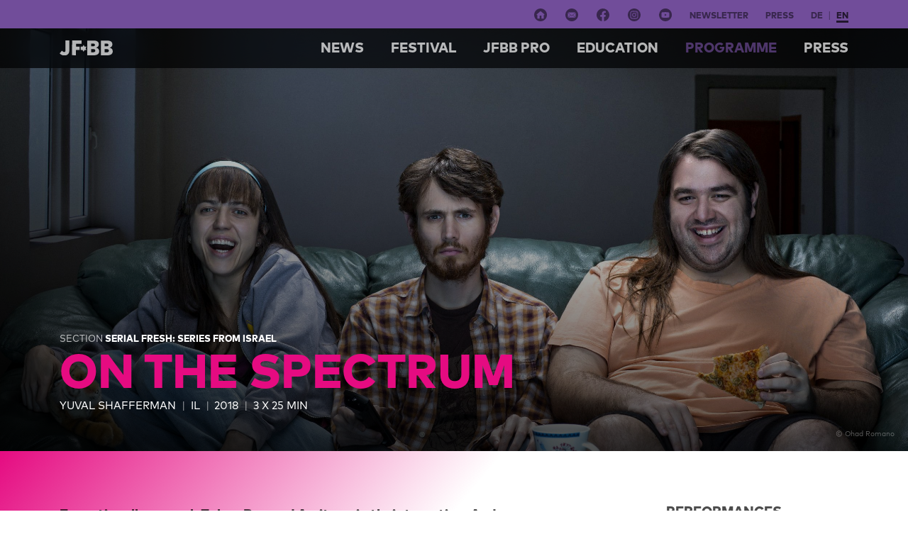

--- FILE ---
content_type: text/html; charset=UTF-8
request_url: https://jfbb.info/en/programm/archiv/2021/on-the-spectrum
body_size: 6461
content:
<!doctype html>
<html lang="en">
<head>

<meta charset="utf-8">
<meta name="viewport" content="width=device-width, initial-scale=1, shrink-to-fit=no">
<title>JFBB J&uuml;disches Filmfestival Berlin Brandenburg | ON THE SPECTRUM</title>
<meta name="description" content="JFBB J&uuml;disches Filmfestival Berlin Brandenburg" /><meta name=”robots” content=”index, follow”>
<meta property=”og:type” content=”website” />
<meta property=”og:title” content=”JFBB J&uuml;disches Filmfestival Berlin Brandenburg | ON THE SPECTRUM” />
<meta property=”og:description” content=”JFBB J&uuml;disches Filmfestival Berlin Brandenburg” />
<meta property=”og:image” content=”” />
<meta property=”og:url” content=”https://jfbb.info/en/programm/archiv/2021/on-the-spectrum” />

<title>JFBB J&uuml;disches Filmfestival Berlin Brandenburg | ON THE SPECTRUM</title>

<link href="https://cdn.jsdelivr.net/npm/bootstrap@5.1.3/dist/css/bootstrap.min.css" rel="stylesheet" integrity="sha384-1BmE4kWBq78iYhFldvKuhfTAU6auU8tT94WrHftjDbrCEXSU1oBoqyl2QvZ6jIW3" crossorigin="anonymous">
<link rel="stylesheet" href="https://jfbb.info/assets/css/mark.css"><link rel="stylesheet" href="https://jfbb.info/assets/css/main.css"><style>
.text a, .article-more, a.article-more, a.article-more-dark {border-bottom: 3px solid rgba(229,11,129,.35)}

.btn-primary, .btn-primary:focus {background-color: rgba(229,11,129,.7)}

.btn-secondary {background-color: rgba(113,77,154,.7); border:none;}
.btn-secondary:hover {background-color: rgba(113,77,154,1)}
.btn-secondary.active, .btn-secondary.active:hover {background-color: rgba(113,77,154,1)}

.text a:hover, .article-more:hover, a.article-more:hover, a.article-more-dark:hover {border-bottom: 3px solid rgba(229,11,129,1)}

.btn-primary:hover {background-color: rgba(229,11,129,1)}
.btn-primary.active, .btn-primary.active:hover {background-color: rgba(229,11,129,1)}

.form-check-input:checked {background-color: rgba(229,11,129,1);border-color: rgba(229,11,129,1);}

.form-control:focus {
border-color: rgba(229,11,129,1);
box-shadow: 0 0 0 .25rem rgba(229,11,129,.25);
}

.blog article h2 a, h1.movie_title {color: rgba(229,11,129,1);}

section.movies a h3, .programm section.section_movies .section_mother .movie h3.movie_title {color: rgba(229,11,129,1);}

section.home_programm {background-color: rgba(229,11,129,1);}

section.movies .preview_image div.date {background-color: rgba(229,11,129,.7)}

.toast {background-color: rgba(229,11,129,.8)}
.toast:hover {background-color: rgba(229,11,129,1)}

.toast .toast-header {background-color: rgba(113,77,154,.8)}

.toast a.article-more {border-bottom: 3px solid rgba(113,77,154,.35); color: rgba(113,77,154,.7)}
.toast a.article-more:hover {border-bottom: 3px solid rgba(113,77,154,1); color: rgba(113,77,154,1)}

.toast a h4 {color: rgba(113,77,154,.7)}
.toast a:hover h4 {color: rgba(113,77,154,1)}

.movie .logline {background-color: rgba(229,11,129,1)}

.text hr {color: rgba(229,11,129,1)}


main.home section.articles {background: linear-gradient(172deg, rgba(229,11,129,1) 33%, rgba(229,11,129,0) 85%);}
main.home section.programme {background: linear-gradient(360deg, rgba(229,11,129,1) 0%, rgba(229,11,129,0) 50%);}


main.movie .movie_wrapper {background: linear-gradient(130deg, rgba(229,11,129,1) 0%, rgba(229,11,129,0) 33%);}

main.programm {background: linear-gradient(210deg, rgba(229,11,129,.7) 25%, rgba(229,11,129,0) 50%);}
main.full_programm {background: none;}
main.full_programm .section_holder {background: linear-gradient(200deg, rgba(229,11,129,.7) 0%, rgba(229,11,129,0) 75%);}

.programm section.section_movies .section_mother .movie a h3 {color: rgba(229,11,129,1)}
.programm section.section_movies .section_mother .movie a:hover h3 {color: rgba(229,11,129,1)}

.movie .movie_holder .modal-header, .movie .movie_holder .modal-footer {background-color: rgba(229,11,129,1); border: none;}

main.movie .sidebar ul li.event {border-left: 8px solid rgba(229,11,129,.35);}
main.movie .sidebar ul li.event_past {border: none;}
main.movie .sidebar ul li.event_upcoming p span.upc {color: rgba(229,11,129,.7);}

main.full_programm .item {background: linear-gradient(0, rgba(229,11,129,.1) 0, rgba(229,11,129,.1) 100%), #fff;}

main.full_programm .submenu {background-color: rgba(229,11,129,.7)}


main.home section.programme a h3 {color: rgba(229,11,129,.7);}
main.home section.programme a:hover h3 {color: rgba(229,11,129,1);}


.award_icon {background-color: rgba(229,11,129,1)}


.accordion-button {background-color: rgba(229,11,129,.1)}
.accordion-button:hover {background-color: rgba(229,11,129,.5)}
.accordion-button:not(.collapsed) {background-color: rgba(229,11,129,.5)}

hr.get_high_col {background-color: rgba(229,11,129,1)}

.footer_newsletter {background-color: rgba(229,11,129,1)}

.topbar {background-color: rgba(113,77,154,1)}
.my-navi a:focus  {color: rgba(113,77,154,1);}
.my-navi a.active {color: rgba(113,77,154,.666);}


.vod_icon {background-color: rgba(229,11,129,1)}

.pms a .item {background-color: rgba(229,11,129,1)}


ul.categories li a {color:rgba(229,11,129,1)}

.home___main___wrapper .troublemaker {
	background-color: rgba(229,11,129,.75);
}

.home___main___wrapper .troublemaker:hover {
	background-color: rgba(229,11,129,1);
}

	<style>
		#mc_embed_signup div.mce_inline_error {
			background-color: rgba(229,11,129,1)!important;
			font-weight: normal!important;
			margin-top: .5rem!important;
			border-radius: 5px;
		}
		#mce-success-response {
			margin: 0 0 1em 0;
			padding: 5px 10px;
			background-color: rgba(88,255,103,1.00);
			font-weight: normal;
			z-index: 1;
			color: #fff;
			margin-top: .5rem!important;
			border-radius: 5px;
		}
	</style>
</head>
	
	
<body class="on-the-spectrum movie">

<header class="header" role="banner">
	<div class="fixed-top magic_topbar" id="topi">
	<div class="topbar">
	<div class="container">
		<ul>
			
			<li class="item"><a class="home" href="https://jfbb.info"><img src="https://jfbb.info/assets/images/home.svg" alt="Homepage Icon"></a></li>
			<li class="item"><a class="contact" href="https://jfbb.info/en/contact"><img src="https://jfbb.info/assets/images/mail.svg" alt="Mail Icon"></a></li>
			<li class="item"><a target="_blank" class="fb" href="https://www.facebook.com/jffberlin"><img src="https://jfbb.info/assets/images/facebook.svg" alt="Facebook Icon"></a>
			</li>
			<li class="item"><a target="_blank" class="insta" href="https://www.instagram.com/juedischesfilmfestival_bb"><img src="https://jfbb.info/assets/images/insta.svg" alt="Instagram Icon"></a>
			</li>
			
			<li class="item"><a target="_blank" class="yt" href="https://www.youtube.com/channel/UCZSA9iQ5weldb8cBpOKjXgg"><img src="https://jfbb.info/assets/images/yt.svg" alt="YouTube Icon"></a>
			</li>
			
			<li class="item d-none d-sm-inline"><a class="newsletter" href="https://jfbb.info/en/festival/newsletter">Newsletter</a></li>
      
            
            <li class="item d-none d-sm-inline"><a class="newsletter" href="https://jfbb.info/en/press">Press</a></li>
		        
			
									
									
			        <li class="language-item">
          <a class="language-link" href="https://jfbb.info/programm/archiv/2021/on-the-spectrum">de</a> 
        </li> 
          <li class="language-item active">
          <a class="language-link active" href="https://jfbb.info/en/programm/archiv/2021/on-the-spectrum">en</a> 
        </li> 
  		</ul>

	</div>
	</div>

</div>

<nav class="navbar navbar-expand-lg my-navi fixed-top" id="dynamic">
<div class="container">
<a class="navbar-brand" href="https://jfbb.info" id="logo">
<img src="https://jfbb.info/assets/images/logo_w.svg" alt="Logo JFBB" class="img-fluid d-block">
</a>
<button class="navbar-toggler" type="button" data-bs-toggle="collapse" data-bs-target="#mynavi" aria-controls="mynavi" aria-expanded="false" aria-label="Toggle navigation">
<span class="navbar-toggler-icon"></span>
</button>
<div class="collapse navbar-collapse" id="mynavi">
<ul class="navbar-nav ms-auto" id="navi">	
<li class="nav-item">
<a class="nav-link" href="https://jfbb.info/en/blog">NEWS</a>  
</li>	
<li class="nav-item dropdown">
	<a class="nav-link dropdown-toggle" href="#" id="nb_dd_Festival" role="button" data-bs-toggle="dropdown" aria-expanded="false">
		Festival	</a>
		<ul class="dropdown-menu" aria-labelledby="nb_dd_Festival">
			
					
			<li><a class="dropdown-item" href="https://jfbb.info/en/festival/about-jfbb">About JFBB</a></li>
						
			<li><a class="dropdown-item" href="https://jfbb.info/en/festival/programm-kollektiv">Programming Team</a></li>
						
			<li><a class="dropdown-item" href="https://jfbb.info/en/festival/preise">Awards</a></li>
						
			<li><a class="dropdown-item" href="https://jfbb.info/en/festival/jury">Jury</a></li>
						
			<li><a class="dropdown-item" href="https://jfbb.info/en/festival/kuratorium">Kuratorium (Board of Trustees)</a></li>
						
			<li><a class="dropdown-item" href="https://jfbb.info/en/festival/international-networks">International Networks</a></li>
						
			<li><a class="dropdown-item" href="https://jfbb.info/en/festival/artwork">Artwork</a></li>
						
			<li><a class="dropdown-item" href="https://jfbb.info/en/festival/reglement">Reglement</a></li>
						
			<li><a class="dropdown-item" href="https://jfbb.info/en/festival/sponsoren">Sponsors, partners &amp; supporters</a></li>
						
		</ul>
</li>	
<li class="nav-item dropdown">
	<a class="nav-link dropdown-toggle" href="#" id="nb_dd_Jfbb pro" role="button" data-bs-toggle="dropdown" aria-expanded="false">
		Jfbb pro	</a>
		<ul class="dropdown-menu" aria-labelledby="nb_dd_Jfbb pro">
			
					
			<li><a class="dropdown-item" href="https://jfbb.info/en/jfbb-pro/about">About JFBB pro</a></li>
						
		</ul>
</li>	
<li class="nav-item dropdown">
	<a class="nav-link dropdown-toggle" href="#" id="nb_dd_Education" role="button" data-bs-toggle="dropdown" aria-expanded="false">
		Education	</a>
		<ul class="dropdown-menu" aria-labelledby="nb_dd_Education">
			
					
			<li><a class="dropdown-item" href="https://jfbb.info/en/aktivitaeten/das-filmbildungsangebot-des-jfbb">film education</a></li>
						
			<li><a class="dropdown-item" href="https://jfbb.info/en/aktivitaeten/summer-school-juedischer-film">Summerschool</a></li>
						
		</ul>
</li>	
<li class="nav-item dropdown active">
	<a class="nav-link dropdown-toggle active" href="#" id="nb_dd_Programme" role="button" data-bs-toggle="dropdown" aria-expanded="false">
		Programme	</a>
		<ul class="dropdown-menu" aria-labelledby="nb_dd_Programme">
			
					
			<li><a class="dropdown-item" href="https://jfbb.info/en/programm/filme">All movies</a></li>
						
			<li><a class="dropdown-item" href="https://jfbb.info/en/programm/festivalmagazin-2024">Festivalmagazin 2025</a></li>
						
			<li class="active"><a class="dropdown-item active" href="https://jfbb.info/en/programm/archiv">Archiv</a></li>
						
		</ul>
</li><li class="nav-item">
<a class="nav-link" href="https://jfbb.info/en/press">Press</a>  
</li></ul>
</div>
</div>
</nav></header>


<main class="main default movie" role="main">
	

<div class="movie_image" style="background-image: linear-gradient(12deg, rgba(0,0,0,.95) 0%, rgba(0,0,0,0) 75%), url(https://jfbb.info/thumbs/programm/archiv/2021/on-the-spectrum/on-the-spectrum-photo-by-ohad-romano-final-new-2500x1660-q80.jpg)"; id="home">
	 <header class="container" >
		<div class="row justify-content-md-start justify-content-center">
			<div class="col-lg-8 col-md-10 col-sm-12 col-11">
				

				
				<p class="meta mb-1 f_mark_b">
					
					<span class="f_mark" style="color: rgba(255,255,255,.7);">
					section					</span>
					
					SERIAL FRESH: Series from Israel				</p>
				
								
						
																		<h1 class="movie_title">ON THE SPECTRUM</h1>
						
															
						
				
				<ul class="meta">
					
															
																				<li class="item">Yuval Shafferman</li>
																							
					<li class="item">IL</li>					<li class="item">2018</li>					<li class="item">3 x 25 Min</li>				</ul>
				
				
				
			</div>
		</div>
	</header>
		
						  <div class="image_copyright">
				  <p class="mb-0">
				  &copy; Ohad Romano				  </p>
			  </div>
				
</div>

  <div class="movie_wrapper">
   
    <div class="container">
		<div class="row justify-content-lg-between justify-content-center">
			<div class="col-xl-7 col-lg-8 col-sm-12 col-11">
				
								<div class="text intro_text">
					<p>Exceptionally normal: Zohar, Ron and Amit are in their twenties. And autistic. The three share an apartment. Screenwriter Dana Idisis, also the author of the script for HERE WE ARE (at this year&rsquo;s festival), approaches her protagonists, all characters to identify with, both full of respect and without any sense of false shame; the impression is of individuals fragile yet strong, rich in nuance and unforgettable.</p>
				</div>
								
								<div class="text">
					<p>Wed, August 18 19:00 Delphi Lux cinema / workshop discussion: SERIAL FRESH: Series from Israel - with Yehonatan Indursky (creator of SHTISEL and AUTONOMIES)<br />
What is the recipe for success behind this Israeli series, enthusiastically embraced by audiences around the world and subsequently adapted in numerous countries?</p>				</div>
								
								
					
				
				

				
<hr style="margin:3rem 0;"/>
<div class="text text_sm">
<h2 class="movie_section_title mb-3">Credits</h2>
<p class="mb-0">original title<span class="f_mark_b uppercase"> ON THE SPECTRUM</span></p>
<p class="mb-0">international title<span class="f_mark_b uppercase"> ON THE SPECTRUM</span></p><p class="mb-0">german title<span class="f_mark_b uppercase"> ON THE SPECTRUM</span></p><p class="mb-0">JFBB section<span class="f_mark_b uppercase"> SERIAL FRESH: Series from Israel</span></p>
	
	
	
	
	
											<ul class="meta sidebarsmeta">
																				<li class="item"><p class="mb-0">director <span class="uppercase">Yuval Shafferman</span></p></li>
																		</ul>
		
	
	
	
<p class="mb-0">country/countries<span class="f_mark_b uppercase"> IL</span></p><p class="mb-0">year<span class="f_mark_b uppercase"> 2018</span></p><p class="mb-0">duration<span class="f_mark_b uppercase"> 3 x 25 Min</span></p>	
	
	
												<hr />
															<div class="mt-4">
													<div class="row">
								<div class="col-xl-3 col-lg-5 col-md-6 col-sm-4 col-5">
									<img src="https://jfbb.info/thumbs/programm/archiv/2021/on-the-spectrum/4-co-creator-yuval-shafferman-credit_-doron-ofer-400x400-q80.jpg" alt="Portrait of Yuval Shafferman" class="img-fluid d-block" />
									
																		
								</div>
							</div>
												<p class="f_mark_b uppercase mb-1 mt-2">Yuval Shafferman</p>
											</div>
											
	
					

	
	
				</div>

<hr class="seperator_" style="margin:3rem 0;"/>
			</div>
			

			
						<div class="col-xl-3 col-lg-4 col-sm-12 col-11 sidebar">
			<h2 class="movie_section_title mb-4">performances</h2>
			
			<ul>	
										
				<li class="event event_past">
				<p class="mb-0">
					<span class="uppercase f_mark_b upc">expired</span><br/>
					<span class="date">21.08.2021					<span class="time">17:00</span><br/>
					<span class="ort">Potsdam: Thalia - Das Programmkino</span>
						
										<br/><span class="add">Sprachfassung: OmeU</span>
									</p>
				</li>
				
							
				<li class="event event_past">
				<p class="mb-0">
					<span class="uppercase f_mark_b upc">expired</span><br/>
					<span class="date">15.08.2021					<span class="time">21:00</span><br/>
					<span class="ort">Berlin: Delphi Lux</span>
						
										<br/><span class="add">Sprachfassung: OmeU</span>
									</p>
				</li>
				
						</ul>
				
							
			</div>
					
			
			
		</div>
    </div>
	</div>



</div>
  </main>


<section class="sponsors pt-5">
	<div class="container">
		<div class="row justify-content-center">
			<p class="text-center mb-0 f_b text_sm uppercase soft py-3">mainsponsors</p>
							<div class="col-lg-2 col-md-3 col-4">
										<a href="https://www.medienboard.de/" target="_blank" title="Medienboard Berlin-Brandenburg website">
						<div class="sponsor-wrapper" style="background-image: url(https://jfbb.info/thumbs/festival/sponsoren/neu-mbb-logo_unterzeilen_rose_rgb-1039x744-q80.jpg)">
						</div>
					</a>
									</div>
							<div class="col-lg-2 col-md-3 col-4">
										<a href="https://www.bundesregierung.de/breg-de/bundesregierung/bundeskanzleramt/staatsministerin-fuer-kultur-und-medien" target="_blank" title="BKM website">
						<div class="sponsor-wrapper" style="background-image: url(https://jfbb.info/content/2-festival/9-sponsoren/bkm_de_v2__web_farbig.svg)">
						</div>
					</a>
									</div>
							<div class="col-lg-2 col-md-3 col-4">
										<a href="https://www.potsdam.de/" target="_blank" title="Stadt Potsdam website">
						<div class="sponsor-wrapper" style="background-image: url(https://jfbb.info/thumbs/festival/sponsoren/jfbb_mainsponsor_-02-2084x2084-q80.png)">
						</div>
					</a>
									</div>
					</div>
	</div>
</section>

<a class="footer_newsletter_a" href="https://jfbb.info/en/festival/sponsoren">
<div class="footer_newsletter">
	<div class="container">
		<div class="row justify-content-center">
			
			<div class="col-auto p-3 f_mark_b text-center">
				
					<p class="mb-0">
										Applause for all JFBB supporters										</p>
				
			</div>
			
		</div>
	</div>
</div>
</a>



<footer class="footer" role="contentinfo">
	<div class="container">
		<div class="row justify-content-center">
		<div class="col-lg-10 col-md-12 col-11">
		<div class="row justify-content-center align-items-center">
			<div class="col-lg-2 col-md-4 col-6 logo">
				<img src="https://jfbb.info/assets/images/logo_w.svg" alt="Logo JFBB" class="img-fluid d-block">
			</div>
			
			<div class="col-lg-5 col-md-4 menu">
			
				<ul>
									<li><a href="https://jfbb.info/en/contact">Contact</a></li>
									<li><a href="https://jfbb.info/en/imprint">Imprint</a></li>
									<li><a href="https://jfbb.info/en/privacy-policy">Privacy</a></li>
									
					
					
										<li><a href="https://jfbb.info/en/press">Press</a></li>
									</ul>
				
			</div>
			
			<div class="col-lg-5 col-md-4 order-md-first pp">
				<a target="_blank" href="http://www.jfbb.info"><span>Organizer</span> JFBB UG</a>
				<p>© 1995–2026</p>
			</div>
		</div>
		</div>
		</div>
	</div>
</footer>

<div class="footer_social_media">
	<div class="container">
		<div class="row justify-content-center">
			<div class="col-auto p-3 text-center">
				<ul>
					<li class="item"><a class="contact" href="https://jfbb.info/en/contact"><img src="https://jfbb.info/assets/images/mail.svg" alt="Mail Icon"></a></li>
					<li class="item"><a target="_blank" class="fb" href="https://www.facebook.com/jffberlin"><img src="https://jfbb.info/assets/images/facebook.svg" alt="Facebook Icon"></a>
					</li>
					<li class="item"><a target="_blank" class="insta" href="https://www.instagram.com/berlin.jewish.film.festival/"><img src="https://jfbb.info/assets/images/insta.svg" alt="Instagram Icon"></a>
					</li>

					<li class="item"><a target="_blank" class="yt" href="https://www.youtube.com/channel/UCZSA9iQ5weldb8cBpOKjXgg"><img src="https://jfbb.info/assets/images/yt.svg" alt="YouTube Icon"></a>
					</li>
				</ul>
			</div>
		</div>
	</div>
</div>

<script src="https://cdn.jsdelivr.net/npm/bootstrap@5.1.3/dist/js/bootstrap.bundle.min.js" integrity="sha384-ka7Sk0Gln4gmtz2MlQnikT1wXgYsOg+OMhuP+IlRH9sENBO0LRn5q+8nbTov4+1p" crossorigin="anonymous"></script>
<script src="https://code.jquery.com/jquery-3.6.0.min.js" integrity="sha256-/xUj+3OJU5yExlq6GSYGSHk7tPXikynS7ogEvDej/m4=" crossorigin="anonymous"></script>
<script src="https://partners.goout.net/de-other/jfbbinfo.js"></script>

<script>

	// Select all links with hashes
$('a[href*="#"]')
  // Remove links that don't actually link to anything
  .not('[href="#"]')
  .not('[href="#0"]')
  .click(function(event) {
    // On-page links
    if (
      location.pathname.replace(/^\//, '') == this.pathname.replace(/^\//, '') 
      && 
      location.hostname == this.hostname
    ) {
      // Figure out element to scroll to
      var target = $(this.hash);
      target = target.length ? target : $('[name=' + this.hash.slice(1) + ']');
      // Does a scroll target exist?
      if (target.length) {
        // Only prevent default if animation is actually gonna happen
        event.preventDefault();
        $('html, body').animate({
          scrollTop: target.offset().top
        }, 1000, function() {
          // Callback after animation
          // Must change focus!
          var $target = $(target);
          $target.focus();
          if ($target.is(":focus")) { // Checking if the target was focused
            return false;
          } else {
            $target.attr('tabindex','-1'); // Adding tabindex for elements not focusable
            $target.focus(); // Set focus again
          };
        });
      }
    }
  });

</script>

<script>
	$(window).scroll(function() {
   if ($(this).scrollTop() > 70){
      $('#dynamic').addClass("magic");
   } else {
      $('#dynamic').removeClass("magic");
   }
});
</script>

<script>
	$(window).scroll(function() {
   if ($(this).scrollTop() > 70){
      $('#dynamic').addClass("magic");
   } else {
      $('#dynamic').removeClass("magic");
   }
});
</script>

<script>
	$(window).scroll(function() {
   if ($(this).scrollTop() > 70){
      $('#topi').addClass("magic_topi");
   } else {
      $('#topi').removeClass("magic_topi");
   }
});
</script>

<script>
	$(window).scroll(function() {
   if ($(this).scrollTop() > 375){
      $('#dynamic-sb').addClass("magic");
   } else {
      $('#dynamic-sb').removeClass("magic");
   }
});
</script>




<script>
    $(document).ready(function() {
        $(".toast").toast('show');
    });
</script>
</body>
</html>

--- FILE ---
content_type: image/svg+xml
request_url: https://jfbb.info/assets/images/home.svg
body_size: 881
content:
<?xml version="1.0" encoding="utf-8"?>
<!-- Generator: Adobe Illustrator 24.3.0, SVG Export Plug-In . SVG Version: 6.00 Build 0)  -->
<svg version="1.1" id="Ebene_1" xmlns="http://www.w3.org/2000/svg" xmlns:xlink="http://www.w3.org/1999/xlink" x="0px" y="0px"
	 viewBox="0 0 50 50" style="enable-background:new 0 0 50 50;" xml:space="preserve">
<path d="M25,2.5C12.6,2.5,2.5,12.6,2.5,25S12.6,47.5,25,47.5S47.5,37.4,47.5,25S37.4,2.5,25,2.5z M38.6,25c-0.5,0.7-1.5,0.7-2.2,0.2
	c0,0-0.1,0-0.1-0.1c0,0.2,0,0.3,0,0.4c0,3.8,0,7.7,0,11.5c0,0.3-0.1,0.7-0.3,0.9c-0.2,0.1-0.4,0.2-0.6,0.2c-2.3,0-4.6,0-6.9,0
	c0,0-0.1,0-0.1,0c0-3.4,0-6.9,0-10.4c-2.2,0-4.3,0-6.5,0c0,3.5,0,6.9,0,10.4c-0.2,0-0.3,0-0.4,0c-2.2,0-4.3,0-6.5,0
	c-0.7,0-1.1-0.4-1.1-1.1c0-3.8,0-7.7,0-11.5c0-0.1,0-0.2,0-0.3c-0.1,0-0.1,0.1-0.2,0.1c-0.7,0.6-1.6,0.5-2.2-0.2
	c-0.5-0.7-0.4-1.6,0.3-2.2c2-1.7,4-3.4,6-5.1c2.1-1.8,4.1-3.5,6.2-5.3c0.7-0.6,1.5-0.6,2.2,0c4.1,3.4,8.1,6.9,12.2,10.3
	C39,23.4,39.1,24.3,38.6,25z"/>
</svg>


--- FILE ---
content_type: image/svg+xml
request_url: https://jfbb.info/assets/images/date_dark.svg
body_size: 1273
content:
<?xml version="1.0" encoding="utf-8"?>
<!-- Generator: Adobe Illustrator 24.3.0, SVG Export Plug-In . SVG Version: 6.00 Build 0)  -->
<svg version="1.1" id="Ebene_1" xmlns="http://www.w3.org/2000/svg" xmlns:xlink="http://www.w3.org/1999/xlink" x="0px" y="0px"
	 viewBox="0 0 50 50" style="enable-background:new 0 0 50 50;" xml:space="preserve">
<g id="_x34_jyRrx.tif">
	<g>
		<path d="M0.5,42.4c0-8.8,0-17.7,0-26.5c0-0.1,0.1-0.2,0.1-0.3c0.5-2.8,2.1-4.8,4.6-6C5.8,9.2,6,9,6,8.4c0.1-4.1,3.1-7.3,7.3-7.9
			C17.1,0,20.9,2.6,22,6.4c0.2,0.7,0.3,1.5,0.4,2.2c1.8,0,3.5,0,5.3,0c0.1-0.5,0.1-1,0.2-1.5c0.8-4.1,4.5-7,8.7-6.6s7.4,3.8,7.5,8
			c0,0.4,0.2,0.6,0.6,0.8c3.1,1.5,4.9,4,4.9,7.4c0.1,8.2,0,16.4,0,24.5c0,3.6-2.4,6.8-5.9,7.8c-0.4,0.1-0.8,0.2-1.2,0.3
			c-11.6,0-23.1,0-34.7,0c-0.1,0-0.2-0.1-0.4-0.1c-3.3-0.7-5.5-2.6-6.5-5.9C0.7,43.1,0.6,42.7,0.5,42.4z M6,25c0,0.3,0,0.5,0,0.7
			C6,30.8,6,35.9,6,41c0,2,1.1,3,3,3c10.7,0,21.3,0,32,0c2,0,3-1.1,3-3c0-5.1,0-10.2,0-15.3c0-0.2,0-0.4,0-0.7C31.3,25,18.7,25,6,25
			z M33.2,11.4c0,0.9,0,1.8,0,2.7c0,1.5,1.1,2.6,2.5,2.7s2.8-0.9,2.9-2.4c0.1-2.1,0.1-4.1,0-6.2c-0.1-1.5-1.4-2.4-2.9-2.3
			c-1.4,0.1-2.4,1.3-2.5,2.7C33.1,9.6,33.2,10.5,33.2,11.4z M16.8,11.4c0-0.9,0-1.8,0-2.7c0-1.5-1.1-2.6-2.5-2.7
			c-1.5-0.1-2.8,0.9-2.9,2.4c-0.1,2-0.1,4,0,6c0.1,1.5,1.4,2.5,2.8,2.4s2.5-1.3,2.6-2.7C16.8,13.2,16.8,12.3,16.8,11.4z"/>
	</g>
</g>
</svg>


--- FILE ---
content_type: image/svg+xml
request_url: https://jfbb.info/assets/images/logo_w.svg
body_size: 1574
content:
<?xml version="1.0" encoding="utf-8"?>
<!-- Generator: Adobe Illustrator 24.3.0, SVG Export Plug-In . SVG Version: 6.00 Build 0)  -->
<svg version="1.1" id="Ebene_1" xmlns="http://www.w3.org/2000/svg" xmlns:xlink="http://www.w3.org/1999/xlink" x="0px" y="0px"
	 viewBox="0 0 423 117" style="enable-background:new 0 0 423 117;" xml:space="preserve">
<style type="text/css">
	.st0{fill:#FFFFFF;}
</style>
<g>
	<polygon class="st0" points="206.6,61.7 214.4,48.8 198.9,48.7 190.9,35 182.7,48.5 167.2,48.3 167.1,61.3 167.1,74.3 182.6,74.5 
		190.6,88.1 198.8,74.6 214.3,74.8 	"/>
	<path class="st0" d="M174.3,26.6l0.1-26L99.5,0.4l-0.4,114.4l31.2,0.1l0.1-40.8l28.5,0.1l0.1-26l-28.5-0.1l0.1-21.6L174.3,26.6z
		 M77.6,77.6l0.3-77.3L46.6,0.2l-0.3,79.5c0,7.3-3.3,10.5-9.5,10.5c-5.1,0-11.3-3.6-18.1-10.6L0.3,100.3
		c10.8,11.2,22.1,16.5,38.2,16.5C61,116.9,77.5,104.8,77.6,77.6"/>
	<path class="st0" d="M284,79.6c0,8.7-5.5,12.2-16.7,12.2l-16.7-0.1l0.1-24.6l16.5,0.1C278.6,67.2,284,70.7,284,79.6 M280.9,34.9
		c0,7.4-4.8,10.3-14.4,10.3l-15.8-0.1l0.1-20.6l15.6,0.1C276.1,24.6,280.9,27.3,280.9,34.9 M314.9,84.1c0-13.6-7-24.1-24.5-27.8
		l0-0.3c12.2-3.7,21.5-10.4,21.6-25.3C312,13.3,300.8,1.1,272.5,1l-51.8-0.2l-0.4,114.4l50.3,0.2
		C301.5,115.5,314.8,102.4,314.9,84.1"/>
	<path class="st0" d="M391.8,79.9c0,8.7-5.5,12.2-16.7,12.2L358.3,92l0.1-24.6l16.5,0.1C386.4,67.5,391.8,71.1,391.8,79.9
		 M388.7,35.2c0,7.4-4.8,10.3-14.4,10.3l-15.8-0.1l0.1-20.6l15.6,0.1C383.9,25,388.7,27.6,388.7,35.2 M422.7,84.5
		c0-13.6-7-24.1-24.5-27.8l0-0.3c12.2-3.7,21.5-10.4,21.6-25.3c0.1-17.5-11.2-29.7-39.5-29.8l-51.8-0.2l-0.4,114.4l50.3,0.2
		C409.3,115.8,422.6,102.7,422.7,84.5"/>
</g>
</svg>


--- FILE ---
content_type: image/svg+xml
request_url: https://jfbb.info/assets/images/clock_dark.svg
body_size: 1051
content:
<?xml version="1.0" encoding="utf-8"?>
<!-- Generator: Adobe Illustrator 24.3.0, SVG Export Plug-In . SVG Version: 6.00 Build 0)  -->
<svg version="1.1" id="Ebene_1" xmlns="http://www.w3.org/2000/svg" xmlns:xlink="http://www.w3.org/1999/xlink" x="0px" y="0px"
	 viewBox="0 0 50 50" style="enable-background:new 0 0 50 50;" xml:space="preserve">
<g>
	<path d="M23.4,0c1,0,2.1,0,3.1,0c0.1,0,0.2,0.1,0.3,0.1c2.6,0.2,5.2,0.7,7.6,1.8c8.3,3.6,13.4,9.9,15.1,18.8c0.2,1,0.3,2,0.4,2.9
		c0,0.9,0,1.9,0,2.8c0,0.1-0.1,0.2-0.1,0.4c-0.3,1.6-0.4,3.2-0.8,4.7c-3,9.9-9.6,15.9-19.8,18c-0.9,0.2-1.8,0.3-2.7,0.4
		c-1,0-2,0-3,0c-0.4,0-0.7-0.1-1.1-0.1c-5.2-0.6-9.9-2.5-13.9-6c-4.5-4-7.3-9.1-8.2-15.2c-0.1-0.7-0.2-1.4-0.3-2.1c0-1,0-2,0-2.9
		c0-0.1,0.1-0.3,0.1-0.4c0.2-1.3,0.3-2.6,0.6-3.9C2.9,9.6,11,2,20.7,0.4C21.6,0.2,22.5,0.1,23.4,0z M20.8,22.8L20.8,22.8
		c0,0.7-0.1,1.3-0.1,1.9c0,1.1,0.4,2,1.2,2.8c2.9,2.5,5.8,5,8.7,7.6c1.2,1.1,2.2,1.2,3.4-0.1c0.8-0.9,0.9-1.7,0.1-2.6
		C32,30,30,27.6,27.9,25.2c-0.8-0.9-1.2-1.9-1.3-3.1c-0.2-4-0.5-8.1-0.7-12.1c-0.1-0.9-0.7-1.6-1.6-1.6c-0.4,0-0.8,0-1.2,0
		c-0.9,0.1-1.5,0.7-1.6,1.5C21.3,14.2,21.1,18.5,20.8,22.8z"/>
</g>
</svg>


--- FILE ---
content_type: image/svg+xml
request_url: https://jfbb.info/assets/images/club_dark.svg
body_size: 555
content:
<?xml version="1.0" encoding="utf-8"?>
<!-- Generator: Adobe Illustrator 24.3.0, SVG Export Plug-In . SVG Version: 6.00 Build 0)  -->
<svg version="1.1" id="Ebene_1" xmlns="http://www.w3.org/2000/svg" xmlns:xlink="http://www.w3.org/1999/xlink" x="0px" y="0px"
	 viewBox="0 0 50 50" style="enable-background:new 0 0 50 50;" xml:space="preserve">
<g>
	<path d="M25,50c-2.8-3.4-5.6-6.5-8.2-9.7c-3.5-4.3-6.6-8.9-9.1-13.9C2,15.4,10,2,21.9,0.2c10.6-1.6,20,5.1,22,15.5
		c0.7,3.7,0,7.1-1.6,10.4c-2.4,5.1-5.6,9.6-9.1,13.9C30.7,43.4,27.9,46.6,25,50z M25,27.8c5,0,8.9-4,8.9-9c0-4.9-4-8.9-8.9-8.9
		c-5,0-9.1,4.1-9,9.1C16,23.8,20.1,27.8,25,27.8z"/>
</g>
</svg>


--- FILE ---
content_type: image/svg+xml
request_url: https://jfbb.info/assets/images/facebook.svg
body_size: 1004
content:
<?xml version="1.0" encoding="utf-8"?>
<!-- Generator: Adobe Illustrator 24.3.0, SVG Export Plug-In . SVG Version: 6.00 Build 0)  -->
<svg version="1.1" id="Ebene_1" xmlns="http://www.w3.org/2000/svg" xmlns:xlink="http://www.w3.org/1999/xlink" x="0px" y="0px"
	 viewBox="0 0 50 50" style="enable-background:new 0 0 50 50;" xml:space="preserve">
<g id="EGag2l.tif">
	<g>
		<path d="M47.5,23.7c0,0.9,0,1.8,0,2.7c0,0.1-0.1,0.3-0.1,0.4c-0.2,1.1-0.3,2.3-0.5,3.4c-2,7.8-6.8,13.2-14.4,16.1
			c-1.3,0.5-2.6,0.7-4,1.1c0-5.3,0-10.5,0-15.8c1.8,0,3.5,0,5.2,0c0.3-2.2,0.7-4.3,1-6.5c-2.1,0-4.2,0-6.2,0c0-1.6-0.1-3.2,0-4.7
			c0.1-1.8,1.3-2.9,3.1-3c0.9,0,1.9,0,2.9,0c0.2,0,0.3,0,0.5,0c0-1.9,0-3.7,0-5.5c0,0-0.1-0.1-0.1-0.1c-0.2,0-0.4-0.1-0.6-0.1
			c-2-0.3-4-0.5-6.1-0.2c-2.2,0.3-4.1,1.3-5.4,3.3c-1,1.5-1.4,3.2-1.4,5c0,1.6,0,3.2,0,4.8c0,0.2,0,0.3,0,0.5c-1.9,0-3.8,0-5.7,0
			c0,2.2,0,4.3,0,6.5c1.9,0,3.8,0,5.7,0c0,5.2,0,10.5,0,15.7c-0.3,0-0.6-0.1-0.8-0.1C8.3,44.8,0.3,32.5,3,20.3
			c2.1-9.5,9.8-16.5,19.4-17.5c4.6-0.5,9.1,0.3,13.1,2.5c6.3,3.5,10.2,8.8,11.5,15.9C47.3,22,47.4,22.9,47.5,23.7z"/>
	</g>
</g>
</svg>
